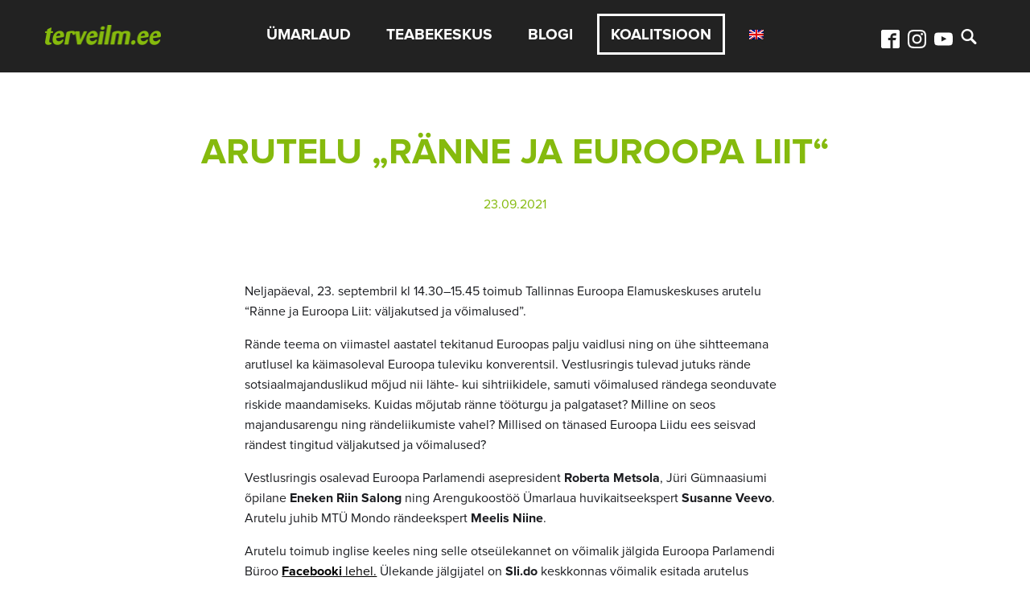

--- FILE ---
content_type: text/html; charset=UTF-8
request_url: https://www.terveilm.ee/leht/blogi/arutelu-ranne-ja-euroopa-liit/
body_size: 10950
content:
<!DOCTYPE html>
<html class="no-js">
<head>
	<meta charset="utf-8">
	<meta http-equiv="X-UA-Compatible" content="IE=edge,chrome=1">
	<meta name="viewport" content="width=device-width, initial-scale=1.0">
    <title>Arutelu „Ränne ja Euroopa Liit“ &laquo; Terveilm</title>
	<meta name="google-site-verification" content="NtWDtT573dgHXDl83x3YcvkF9ql_JgpVGaRvNtqQH0E" />
	<meta name="google-site-verification" content="hgwIpa0R7Y6mX1v-4OrmZJhh6xV5IuIgjnCzJSJiR9g" />

    <meta name="viewport" content="width=device-width,initial-scale=1">
    <link rel="shortcut icon" href="https://www.terveilm.ee/leht/wp-content/themes/terveilm2018/favicon.ico" />
    <link rel="alternate" type="application/rss+xml" title="Terveilm RSS Feed" href="https://www.terveilm.ee/leht/feed/" />
	<meta name='robots' content='max-image-preview:large' />
<link rel="alternate" hreflang="et" href="https://www.terveilm.ee/leht/blogi/arutelu-ranne-ja-euroopa-liit/" />
<link rel="alternate" hreflang="x-default" href="https://www.terveilm.ee/leht/blogi/arutelu-ranne-ja-euroopa-liit/" />
<link rel='dns-prefetch' href='//maps.googleapis.com' />
<link rel='dns-prefetch' href='//platform-api.sharethis.com' />
<script type="text/javascript" id="wpp-js" src="https://www.terveilm.ee/leht/wp-content/plugins/wordpress-popular-posts/assets/js/wpp.min.js?ver=7.3.6" data-sampling="0" data-sampling-rate="100" data-api-url="https://www.terveilm.ee/leht/wp-json/wordpress-popular-posts" data-post-id="13557" data-token="10c3421fa4" data-lang="0" data-debug="0"></script>
<link rel="alternate" type="application/rss+xml" title="Terveilm &raquo; Arutelu „Ränne ja Euroopa Liit“ Kommentaaride RSS" href="https://www.terveilm.ee/leht/blogi/arutelu-ranne-ja-euroopa-liit/feed/" />
<link rel="alternate" title="oEmbed (JSON)" type="application/json+oembed" href="https://www.terveilm.ee/leht/wp-json/oembed/1.0/embed?url=https%3A%2F%2Fwww.terveilm.ee%2Fleht%2Fblogi%2Farutelu-ranne-ja-euroopa-liit%2F" />
<link rel="alternate" title="oEmbed (XML)" type="text/xml+oembed" href="https://www.terveilm.ee/leht/wp-json/oembed/1.0/embed?url=https%3A%2F%2Fwww.terveilm.ee%2Fleht%2Fblogi%2Farutelu-ranne-ja-euroopa-liit%2F&#038;format=xml" />
<style id='wp-img-auto-sizes-contain-inline-css' type='text/css'>
img:is([sizes=auto i],[sizes^="auto," i]){contain-intrinsic-size:3000px 1500px}
/*# sourceURL=wp-img-auto-sizes-contain-inline-css */
</style>
<style id='wp-emoji-styles-inline-css' type='text/css'>

	img.wp-smiley, img.emoji {
		display: inline !important;
		border: none !important;
		box-shadow: none !important;
		height: 1em !important;
		width: 1em !important;
		margin: 0 0.07em !important;
		vertical-align: -0.1em !important;
		background: none !important;
		padding: 0 !important;
	}
/*# sourceURL=wp-emoji-styles-inline-css */
</style>
<link rel='stylesheet' id='wp-block-library-css' href='https://www.terveilm.ee/leht/wp-includes/css/dist/block-library/style.min.css?ver=6.9' type='text/css' media='all' />
<style id='wp-block-heading-inline-css' type='text/css'>
h1:where(.wp-block-heading).has-background,h2:where(.wp-block-heading).has-background,h3:where(.wp-block-heading).has-background,h4:where(.wp-block-heading).has-background,h5:where(.wp-block-heading).has-background,h6:where(.wp-block-heading).has-background{padding:1.25em 2.375em}h1.has-text-align-left[style*=writing-mode]:where([style*=vertical-lr]),h1.has-text-align-right[style*=writing-mode]:where([style*=vertical-rl]),h2.has-text-align-left[style*=writing-mode]:where([style*=vertical-lr]),h2.has-text-align-right[style*=writing-mode]:where([style*=vertical-rl]),h3.has-text-align-left[style*=writing-mode]:where([style*=vertical-lr]),h3.has-text-align-right[style*=writing-mode]:where([style*=vertical-rl]),h4.has-text-align-left[style*=writing-mode]:where([style*=vertical-lr]),h4.has-text-align-right[style*=writing-mode]:where([style*=vertical-rl]),h5.has-text-align-left[style*=writing-mode]:where([style*=vertical-lr]),h5.has-text-align-right[style*=writing-mode]:where([style*=vertical-rl]),h6.has-text-align-left[style*=writing-mode]:where([style*=vertical-lr]),h6.has-text-align-right[style*=writing-mode]:where([style*=vertical-rl]){rotate:180deg}
/*# sourceURL=https://www.terveilm.ee/leht/wp-includes/blocks/heading/style.min.css */
</style>
<style id='wp-block-paragraph-inline-css' type='text/css'>
.is-small-text{font-size:.875em}.is-regular-text{font-size:1em}.is-large-text{font-size:2.25em}.is-larger-text{font-size:3em}.has-drop-cap:not(:focus):first-letter{float:left;font-size:8.4em;font-style:normal;font-weight:100;line-height:.68;margin:.05em .1em 0 0;text-transform:uppercase}body.rtl .has-drop-cap:not(:focus):first-letter{float:none;margin-left:.1em}p.has-drop-cap.has-background{overflow:hidden}:root :where(p.has-background){padding:1.25em 2.375em}:where(p.has-text-color:not(.has-link-color)) a{color:inherit}p.has-text-align-left[style*="writing-mode:vertical-lr"],p.has-text-align-right[style*="writing-mode:vertical-rl"]{rotate:180deg}
/*# sourceURL=https://www.terveilm.ee/leht/wp-includes/blocks/paragraph/style.min.css */
</style>
<style id='global-styles-inline-css' type='text/css'>
:root{--wp--preset--aspect-ratio--square: 1;--wp--preset--aspect-ratio--4-3: 4/3;--wp--preset--aspect-ratio--3-4: 3/4;--wp--preset--aspect-ratio--3-2: 3/2;--wp--preset--aspect-ratio--2-3: 2/3;--wp--preset--aspect-ratio--16-9: 16/9;--wp--preset--aspect-ratio--9-16: 9/16;--wp--preset--color--black: #000000;--wp--preset--color--cyan-bluish-gray: #abb8c3;--wp--preset--color--white: #ffffff;--wp--preset--color--pale-pink: #f78da7;--wp--preset--color--vivid-red: #cf2e2e;--wp--preset--color--luminous-vivid-orange: #ff6900;--wp--preset--color--luminous-vivid-amber: #fcb900;--wp--preset--color--light-green-cyan: #7bdcb5;--wp--preset--color--vivid-green-cyan: #00d084;--wp--preset--color--pale-cyan-blue: #8ed1fc;--wp--preset--color--vivid-cyan-blue: #0693e3;--wp--preset--color--vivid-purple: #9b51e0;--wp--preset--gradient--vivid-cyan-blue-to-vivid-purple: linear-gradient(135deg,rgb(6,147,227) 0%,rgb(155,81,224) 100%);--wp--preset--gradient--light-green-cyan-to-vivid-green-cyan: linear-gradient(135deg,rgb(122,220,180) 0%,rgb(0,208,130) 100%);--wp--preset--gradient--luminous-vivid-amber-to-luminous-vivid-orange: linear-gradient(135deg,rgb(252,185,0) 0%,rgb(255,105,0) 100%);--wp--preset--gradient--luminous-vivid-orange-to-vivid-red: linear-gradient(135deg,rgb(255,105,0) 0%,rgb(207,46,46) 100%);--wp--preset--gradient--very-light-gray-to-cyan-bluish-gray: linear-gradient(135deg,rgb(238,238,238) 0%,rgb(169,184,195) 100%);--wp--preset--gradient--cool-to-warm-spectrum: linear-gradient(135deg,rgb(74,234,220) 0%,rgb(151,120,209) 20%,rgb(207,42,186) 40%,rgb(238,44,130) 60%,rgb(251,105,98) 80%,rgb(254,248,76) 100%);--wp--preset--gradient--blush-light-purple: linear-gradient(135deg,rgb(255,206,236) 0%,rgb(152,150,240) 100%);--wp--preset--gradient--blush-bordeaux: linear-gradient(135deg,rgb(254,205,165) 0%,rgb(254,45,45) 50%,rgb(107,0,62) 100%);--wp--preset--gradient--luminous-dusk: linear-gradient(135deg,rgb(255,203,112) 0%,rgb(199,81,192) 50%,rgb(65,88,208) 100%);--wp--preset--gradient--pale-ocean: linear-gradient(135deg,rgb(255,245,203) 0%,rgb(182,227,212) 50%,rgb(51,167,181) 100%);--wp--preset--gradient--electric-grass: linear-gradient(135deg,rgb(202,248,128) 0%,rgb(113,206,126) 100%);--wp--preset--gradient--midnight: linear-gradient(135deg,rgb(2,3,129) 0%,rgb(40,116,252) 100%);--wp--preset--font-size--small: 13px;--wp--preset--font-size--medium: 20px;--wp--preset--font-size--large: 36px;--wp--preset--font-size--x-large: 42px;--wp--preset--spacing--20: 0.44rem;--wp--preset--spacing--30: 0.67rem;--wp--preset--spacing--40: 1rem;--wp--preset--spacing--50: 1.5rem;--wp--preset--spacing--60: 2.25rem;--wp--preset--spacing--70: 3.38rem;--wp--preset--spacing--80: 5.06rem;--wp--preset--shadow--natural: 6px 6px 9px rgba(0, 0, 0, 0.2);--wp--preset--shadow--deep: 12px 12px 50px rgba(0, 0, 0, 0.4);--wp--preset--shadow--sharp: 6px 6px 0px rgba(0, 0, 0, 0.2);--wp--preset--shadow--outlined: 6px 6px 0px -3px rgb(255, 255, 255), 6px 6px rgb(0, 0, 0);--wp--preset--shadow--crisp: 6px 6px 0px rgb(0, 0, 0);}:where(.is-layout-flex){gap: 0.5em;}:where(.is-layout-grid){gap: 0.5em;}body .is-layout-flex{display: flex;}.is-layout-flex{flex-wrap: wrap;align-items: center;}.is-layout-flex > :is(*, div){margin: 0;}body .is-layout-grid{display: grid;}.is-layout-grid > :is(*, div){margin: 0;}:where(.wp-block-columns.is-layout-flex){gap: 2em;}:where(.wp-block-columns.is-layout-grid){gap: 2em;}:where(.wp-block-post-template.is-layout-flex){gap: 1.25em;}:where(.wp-block-post-template.is-layout-grid){gap: 1.25em;}.has-black-color{color: var(--wp--preset--color--black) !important;}.has-cyan-bluish-gray-color{color: var(--wp--preset--color--cyan-bluish-gray) !important;}.has-white-color{color: var(--wp--preset--color--white) !important;}.has-pale-pink-color{color: var(--wp--preset--color--pale-pink) !important;}.has-vivid-red-color{color: var(--wp--preset--color--vivid-red) !important;}.has-luminous-vivid-orange-color{color: var(--wp--preset--color--luminous-vivid-orange) !important;}.has-luminous-vivid-amber-color{color: var(--wp--preset--color--luminous-vivid-amber) !important;}.has-light-green-cyan-color{color: var(--wp--preset--color--light-green-cyan) !important;}.has-vivid-green-cyan-color{color: var(--wp--preset--color--vivid-green-cyan) !important;}.has-pale-cyan-blue-color{color: var(--wp--preset--color--pale-cyan-blue) !important;}.has-vivid-cyan-blue-color{color: var(--wp--preset--color--vivid-cyan-blue) !important;}.has-vivid-purple-color{color: var(--wp--preset--color--vivid-purple) !important;}.has-black-background-color{background-color: var(--wp--preset--color--black) !important;}.has-cyan-bluish-gray-background-color{background-color: var(--wp--preset--color--cyan-bluish-gray) !important;}.has-white-background-color{background-color: var(--wp--preset--color--white) !important;}.has-pale-pink-background-color{background-color: var(--wp--preset--color--pale-pink) !important;}.has-vivid-red-background-color{background-color: var(--wp--preset--color--vivid-red) !important;}.has-luminous-vivid-orange-background-color{background-color: var(--wp--preset--color--luminous-vivid-orange) !important;}.has-luminous-vivid-amber-background-color{background-color: var(--wp--preset--color--luminous-vivid-amber) !important;}.has-light-green-cyan-background-color{background-color: var(--wp--preset--color--light-green-cyan) !important;}.has-vivid-green-cyan-background-color{background-color: var(--wp--preset--color--vivid-green-cyan) !important;}.has-pale-cyan-blue-background-color{background-color: var(--wp--preset--color--pale-cyan-blue) !important;}.has-vivid-cyan-blue-background-color{background-color: var(--wp--preset--color--vivid-cyan-blue) !important;}.has-vivid-purple-background-color{background-color: var(--wp--preset--color--vivid-purple) !important;}.has-black-border-color{border-color: var(--wp--preset--color--black) !important;}.has-cyan-bluish-gray-border-color{border-color: var(--wp--preset--color--cyan-bluish-gray) !important;}.has-white-border-color{border-color: var(--wp--preset--color--white) !important;}.has-pale-pink-border-color{border-color: var(--wp--preset--color--pale-pink) !important;}.has-vivid-red-border-color{border-color: var(--wp--preset--color--vivid-red) !important;}.has-luminous-vivid-orange-border-color{border-color: var(--wp--preset--color--luminous-vivid-orange) !important;}.has-luminous-vivid-amber-border-color{border-color: var(--wp--preset--color--luminous-vivid-amber) !important;}.has-light-green-cyan-border-color{border-color: var(--wp--preset--color--light-green-cyan) !important;}.has-vivid-green-cyan-border-color{border-color: var(--wp--preset--color--vivid-green-cyan) !important;}.has-pale-cyan-blue-border-color{border-color: var(--wp--preset--color--pale-cyan-blue) !important;}.has-vivid-cyan-blue-border-color{border-color: var(--wp--preset--color--vivid-cyan-blue) !important;}.has-vivid-purple-border-color{border-color: var(--wp--preset--color--vivid-purple) !important;}.has-vivid-cyan-blue-to-vivid-purple-gradient-background{background: var(--wp--preset--gradient--vivid-cyan-blue-to-vivid-purple) !important;}.has-light-green-cyan-to-vivid-green-cyan-gradient-background{background: var(--wp--preset--gradient--light-green-cyan-to-vivid-green-cyan) !important;}.has-luminous-vivid-amber-to-luminous-vivid-orange-gradient-background{background: var(--wp--preset--gradient--luminous-vivid-amber-to-luminous-vivid-orange) !important;}.has-luminous-vivid-orange-to-vivid-red-gradient-background{background: var(--wp--preset--gradient--luminous-vivid-orange-to-vivid-red) !important;}.has-very-light-gray-to-cyan-bluish-gray-gradient-background{background: var(--wp--preset--gradient--very-light-gray-to-cyan-bluish-gray) !important;}.has-cool-to-warm-spectrum-gradient-background{background: var(--wp--preset--gradient--cool-to-warm-spectrum) !important;}.has-blush-light-purple-gradient-background{background: var(--wp--preset--gradient--blush-light-purple) !important;}.has-blush-bordeaux-gradient-background{background: var(--wp--preset--gradient--blush-bordeaux) !important;}.has-luminous-dusk-gradient-background{background: var(--wp--preset--gradient--luminous-dusk) !important;}.has-pale-ocean-gradient-background{background: var(--wp--preset--gradient--pale-ocean) !important;}.has-electric-grass-gradient-background{background: var(--wp--preset--gradient--electric-grass) !important;}.has-midnight-gradient-background{background: var(--wp--preset--gradient--midnight) !important;}.has-small-font-size{font-size: var(--wp--preset--font-size--small) !important;}.has-medium-font-size{font-size: var(--wp--preset--font-size--medium) !important;}.has-large-font-size{font-size: var(--wp--preset--font-size--large) !important;}.has-x-large-font-size{font-size: var(--wp--preset--font-size--x-large) !important;}
/*# sourceURL=global-styles-inline-css */
</style>

<style id='classic-theme-styles-inline-css' type='text/css'>
/*! This file is auto-generated */
.wp-block-button__link{color:#fff;background-color:#32373c;border-radius:9999px;box-shadow:none;text-decoration:none;padding:calc(.667em + 2px) calc(1.333em + 2px);font-size:1.125em}.wp-block-file__button{background:#32373c;color:#fff;text-decoration:none}
/*# sourceURL=/wp-includes/css/classic-themes.min.css */
</style>
<link rel='stylesheet' id='wpml-menu-item-0-css' href='https://www.terveilm.ee/leht/wp-content/plugins/sitepress-multilingual-cms/templates/language-switchers/menu-item/style.min.css?ver=1' type='text/css' media='all' />
<link rel='stylesheet' id='wordpress-popular-posts-css-css' href='https://www.terveilm.ee/leht/wp-content/plugins/wordpress-popular-posts/assets/css/wpp.css?ver=7.3.6' type='text/css' media='all' />
<link rel='stylesheet' id='style-css' href='https://www.terveilm.ee/leht/wp-content/themes/terveilm2018/style.css?ver=6.9' type='text/css' media='all' />
<link rel='stylesheet' id='normalize-css' href='https://www.terveilm.ee/leht/wp-content/themes/terveilm2018/css/normalize.min.css?ver=6.9' type='text/css' media='all' />
<link rel='stylesheet' id='owl-css' href='https://www.terveilm.ee/leht/wp-content/themes/terveilm2018/css/owl.carousel.min.css?ver=6.9' type='text/css' media='all' />
<link rel='stylesheet' id='main-css' href='https://www.terveilm.ee/leht/wp-content/themes/terveilm2018/css/main.css?ver=1.7' type='text/css' media='all' />
<link rel='stylesheet' id='taxopress-frontend-css-css' href='https://www.terveilm.ee/leht/wp-content/plugins/simple-tags/assets/frontend/css/frontend.css?ver=3.43.0' type='text/css' media='all' />
<script type="text/javascript" src="https://www.terveilm.ee/leht/wp-includes/js/jquery/jquery.min.js?ver=3.7.1" id="jquery-core-js"></script>
<script type="text/javascript" src="https://www.terveilm.ee/leht/wp-includes/js/jquery/jquery-migrate.min.js?ver=3.4.1" id="jquery-migrate-js"></script>
<script type="text/javascript" src="https://www.terveilm.ee/leht/wp-content/themes/terveilm2018/js/modernizr-2.6.2-respond-1.1.0.min.js?ver=6.9" id="modernizr-js"></script>
<script type="text/javascript" src="https://www.terveilm.ee/leht/wp-content/themes/terveilm2018/js/jquery.sticky.js?ver=6.9" id="sticky-js"></script>
<script type="text/javascript" src="https://maps.googleapis.com/maps/api/js?key=AIzaSyDIK2yv36_VD9Zmg7AtTtk1JwGgVZjam6c&amp;sensor=false&amp;ver=6.9" id="google-maps-js"></script>
<script type="text/javascript" src="https://www.terveilm.ee/leht/wp-content/themes/terveilm2018/js/owl.carousel.min.js?ver=6.9" id="owl-js"></script>
<script type="text/javascript" id="main-js-extra">
/* <![CDATA[ */
var akuAjax = {"ajaxurl":"https://www.terveilm.ee/leht/wp-admin/admin-ajax.php"};
//# sourceURL=main-js-extra
/* ]]> */
</script>
<script type="text/javascript" src="https://www.terveilm.ee/leht/wp-content/themes/terveilm2018/js/main.js?ver=1.6" id="main-js"></script>
<script type="text/javascript" src="https://www.terveilm.ee/leht/wp-content/plugins/simple-tags/assets/frontend/js/frontend.js?ver=3.43.0" id="taxopress-frontend-js-js"></script>
<script type="text/javascript" src="//platform-api.sharethis.com/js/sharethis.js#source=googleanalytics-wordpress#product=ga" id="googleanalytics-platform-sharethis-js"></script>
<link rel="https://api.w.org/" href="https://www.terveilm.ee/leht/wp-json/" /><link rel="alternate" title="JSON" type="application/json" href="https://www.terveilm.ee/leht/wp-json/wp/v2/posts/13557" /><link rel="EditURI" type="application/rsd+xml" title="RSD" href="https://www.terveilm.ee/leht/xmlrpc.php?rsd" />
<meta name="generator" content="WordPress 6.9" />
<link rel="canonical" href="https://www.terveilm.ee/leht/blogi/arutelu-ranne-ja-euroopa-liit/" />
<link rel='shortlink' href='https://www.terveilm.ee/leht/?p=13557' />
<meta name="generator" content="WPML ver:4.8.6 stt:1,15;" />
            <style id="wpp-loading-animation-styles">@-webkit-keyframes bgslide{from{background-position-x:0}to{background-position-x:-200%}}@keyframes bgslide{from{background-position-x:0}to{background-position-x:-200%}}.wpp-widget-block-placeholder,.wpp-shortcode-placeholder{margin:0 auto;width:60px;height:3px;background:#dd3737;background:linear-gradient(90deg,#dd3737 0%,#571313 10%,#dd3737 100%);background-size:200% auto;border-radius:3px;-webkit-animation:bgslide 1s infinite linear;animation:bgslide 1s infinite linear}</style>
            		<style type="text/css" id="wp-custom-css">
			.wp-block-post-template {
	margin: 0 !important;
}
.wp-block-post-template li {
	list-style: none !important;
}		</style>
		
<!-- START - Heateor Open Graph Meta Tags 1.1.12 -->
<link rel="canonical" href="https://www.terveilm.ee/leht/blogi/arutelu-ranne-ja-euroopa-liit/"/>
<meta name="description" content="Neljapäeval, 23. septembril kl 14.30–15.45 toimub Tallinnas Euroopa Elamuskeskuses arutelu “Ränne ja Euroopa Liit: väljakutsed ja võimalused”. Rände teema on viimastel aastatel tekitanud Euroopas palju vaidlusi ning on ühe sihtteemana arutlusel ka käimasoleval Euroopa tuleviku konverentsil. Vestlusr"/>
<meta property="og:locale" content="et"/>
<meta property="og:site_name" content="Terveilm"/>
<meta property="og:title" content="Arutelu „Ränne ja Euroopa Liit“"/>
<meta property="og:url" content="https://www.terveilm.ee/leht/blogi/arutelu-ranne-ja-euroopa-liit/"/>
<meta property="og:type" content="article"/>
<meta property="og:description" content="Neljapäeval, 23. septembril kl 14.30–15.45 toimub Tallinnas Euroopa Elamuskeskuses arutelu “Ränne ja Euroopa Liit: väljakutsed ja võimalused”. Rände teema on viimastel aastatel tekitanud Euroopas palju vaidlusi ning on ühe sihtteemana arutlusel ka käimasoleval Euroopa tuleviku konverentsil. Vestlusr"/>
<meta name="twitter:title" content="Arutelu „Ränne ja Euroopa Liit“"/>
<meta name="twitter:url" content="https://www.terveilm.ee/leht/blogi/arutelu-ranne-ja-euroopa-liit/"/>
<meta name="twitter:description" content="Neljapäeval, 23. septembril kl 14.30–15.45 toimub Tallinnas Euroopa Elamuskeskuses arutelu “Ränne ja Euroopa Liit: väljakutsed ja võimalused”. Rände teema on viimastel aastatel tekitanud Euroopas palju vaidlusi ning on ühe sihtteemana arutlusel ka käimasoleval Euroopa tuleviku konverentsil. Vestlusr"/>
<meta name="twitter:card" content="summary_large_image"/>
<meta itemprop="name" content="Arutelu „Ränne ja Euroopa Liit“"/>
<meta itemprop="description" content="Neljapäeval, 23. septembril kl 14.30–15.45 toimub Tallinnas Euroopa Elamuskeskuses arutelu “Ränne ja Euroopa Liit: väljakutsed ja võimalused”. Rände teema on viimastel aastatel tekitanud Euroopas palju vaidlusi ning on ühe sihtteemana arutlusel ka käimasoleval Euroopa tuleviku konverentsil. Vestlusr"/>
<!-- END - Heateor Open Graph Meta Tags -->

</head>
<body class="wp-singular post-template-default single single-post postid-13557 single-format-standard wp-theme-terveilm2018"> 

<header class="black_header clearfix" id="sticker">
	<h1 class="logo">
		<a href="https://www.terveilm.ee/leht/" title="Terveilm">
							<img src="https://www.terveilm.ee/leht/wp-content/themes/terveilm2018//img/logo_small@2x.png" alt="Terveilm">
					</a>
	</h1>
	<div class="menu-hidden">
		<a class="close-menu" href="#" title="Sulge menüü">Sulge menüü</a>
		<nav class="topmenu">
			<ul id="menu-main-menu" class="main-menu"><li id="menu-item-9034" class="menu-item menu-item-type-post_type menu-item-object-page menu-item-has-children menu-item-9034"><a href="https://www.terveilm.ee/leht/umarlaud/">Ümarlaud</a>
<ul class="sub-menu">
	<li id="menu-item-9039" class="menu-item menu-item-type-post_type menu-item-object-page menu-item-9039"><a href="https://www.terveilm.ee/leht/umarlaud/kes-me-oleme/">Kes me oleme</a></li>
	<li id="menu-item-9038" class="menu-item menu-item-type-post_type menu-item-object-page menu-item-9038"><a href="https://www.terveilm.ee/leht/umarlaud/mida-me-teeme/">Mida me teeme</a></li>
	<li id="menu-item-9037" class="menu-item menu-item-type-post_type menu-item-object-page menu-item-9037"><a href="https://www.terveilm.ee/leht/umarlaud/uudised-ja-kalender/">Uudised</a></li>
	<li id="menu-item-9036" class="menu-item menu-item-type-post_type menu-item-object-page menu-item-9036"><a href="https://www.terveilm.ee/leht/umarlaud/liikmed/">Liikmed</a></li>
	<li id="menu-item-9035" class="menu-item menu-item-type-post_type menu-item-object-page menu-item-9035"><a href="https://www.terveilm.ee/leht/umarlaud/kontakt/">Kontakt</a></li>
</ul>
</li>
<li id="menu-item-9041" class="menu-item menu-item-type-post_type menu-item-object-page menu-item-9041"><a href="https://www.terveilm.ee/leht/teabekeskuse-teemad/">Teabekeskus</a></li>
<li id="menu-item-9042" class="menu-item menu-item-type-post_type menu-item-object-page menu-item-9042"><a href="https://www.terveilm.ee/leht/blogi/">Blogi</a></li>
<li id="menu-item-9040" class="kampaania menu-item menu-item-type-post_type menu-item-object-page menu-item-9040"><a href="https://www.terveilm.ee/leht/kestliku-arengu-koalitsioon/">Koalitsioon</a></li>
<li id="menu-item-wpml-ls-2-en" class="menu-item wpml-ls-slot-2 wpml-ls-item wpml-ls-item-en wpml-ls-menu-item wpml-ls-first-item wpml-ls-last-item menu-item-type-wpml_ls_menu_item menu-item-object-wpml_ls_menu_item menu-item-wpml-ls-2-en"><a href="https://www.terveilm.ee/leht/?lang=en" title="Switch to English" aria-label="Switch to English" role="menuitem"><img
            class="wpml-ls-flag"
            src="https://www.terveilm.ee/leht/wp-content/plugins/sitepress-multilingual-cms/res/flags/en.png"
            alt="English"
            
            
    /></a></li>
</ul>		</nav>
	</div>

<!--	<div class="language_wrap" id="trigger-overlay">
		In English
	</div>-->
	<div class="search_wrap">
		<form role="search" method="get" id="searchform" class="searchform" action="https://www.terveilm.ee/leht/">
	<input id="search" value="" name="s" type="text" placeholder="Otsi ja vajuta Enter">
	<input id="search_submit" value="Otsi" type="submit">
<input type='hidden' name='lang' value='et' /></form>
	</div>
	<div class="social_stuff black">
		<div class="fb">
			<a href="https://www.facebook.com/terveilm" target="_blank">
				<svg class="icon icon-facebook2"><use xlink:href="https://www.terveilm.ee/leht/wp-content/themes/terveilm2018/img/symbol-defs.svg#icon-facebook2"></use></svg>
			</a>
		</div>
		<div class="in">
			<a href="https://www.instagram.com/terveilm/" target="_blank">
				<svg class="icon icon-instagram"><use xlink:href="https://www.terveilm.ee/leht/wp-content/themes/terveilm2018/img/symbol-defs.svg#icon-instagram"></use></svg>
			</a>
		</div>
		<!--<div class="tw">
			<a href="https://twitter.com/terveilm" target="_blank">
				<svg class="icon icon-twitter"><use xlink:href="https://www.terveilm.ee/leht/wp-content/themes/terveilm2018/img/symbol-defs.svg#icon-twitter"></use></svg>
			</a>
		</div>-->
		<div class="you">
			<a href="https://www.youtube.com/user/terveilm" target="_blank">
				<svg class="icon icon-youtube"><use xlink:href="https://www.terveilm.ee/leht/wp-content/themes/terveilm2018/img/symbol-defs.svg#icon-youtube"></use></svg>
			</a>
		</div>
	</div>
	<div class="header-menu-button" id="toggleMenu">
		<svg class="icon icon-menu"><use xlink:href="https://www.terveilm.ee/leht/wp-content/themes/terveilm2018/img/symbol-defs.svg#icon-menu"></use></svg>
	</div>
</header> <!--#black_header-->
<h2>Arutelu „Ränne ja Euroopa Liit“</h2>
<p class="date heading center">23.09.2021</p>

<section class="section bg_white">
	<div class="container">
		<div class="row">
			<div class="cols_100">
				<div class="article_photo subpage">
									</div>
			</div>
		</div>
		<div class="row center">
			<div class="cols_60">
				<div class="article_content">
					
<p>Neljapäeval, 23. septembril kl 14.30–15.45 toimub Tallinnas Euroopa Elamuskeskuses arutelu “Ränne ja Euroopa Liit: väljakutsed ja võimalused”.</p>



<p>Rände teema on viimastel aastatel tekitanud Euroopas palju vaidlusi ning on ühe sihtteemana arutlusel ka käimasoleval Euroopa tuleviku konverentsil. Vestlusringis tulevad jutuks rände sotsiaalmajanduslikud mõjud nii lähte- kui sihtriikidele, samuti võimalused rändega seonduvate riskide maandamiseks. Kuidas mõjutab ränne tööturgu ja palgataset? Milline on seos majandusarengu ning rändeliikumiste vahel? Millised on tänased Euroopa Liidu ees seisvad rändest tingitud väljakutsed ja võimalused?</p>



<p>Vestlusringis osalevad Euroopa Parlamendi asepresident&nbsp;<strong>Roberta Metsola</strong>, Jüri Gümnaasiumi õpilane&nbsp;<strong>Eneken Riin Salong</strong>&nbsp;ning Arengukoostöö Ümarlaua huvikaitseekspert&nbsp;<strong>Susanne Veevo</strong>.&nbsp; Arutelu juhib MTÜ Mondo rändeekspert&nbsp;<strong>Meelis Niine</strong>.</p>



<p>Arutelu toimub inglise keeles ning selle otseülekannet on võimalik jälgida Euroopa Parlamendi Büroo&nbsp;<strong><a href="https://www.facebook.com/EPIOEestis">Facebooki</a></strong><a href="https://www.facebook.com/EPIOEestis">&nbsp;lehel.</a>&nbsp;Ülekande jälgijatel on&nbsp;<strong>Sli.do</strong>&nbsp;keskkonnas võimalik esitada arutelus osalejatele ka küsimusi.</p>



<p>Arutelu korraldab Euroopa Parlamendi Büroo Eestis koostöös MTÜga Mondo.</p>



<p><strong>Taust</strong></p>



<p>Ürituse sihtgrupp on gümnaasiumiastme õpilased ja õpetajad ning sellega saab ühtlasi alguse ka Euroopa Parlamendi partnerkoolide programmi EPAS uus õppeaasta Eestis. 2016. aastal alguse saanud EPAS programmi eesmärk on tutvustada Euroopa parlamentaarset demokraatiat, Euroopa Parlamendi tegevust ning Euroopa väärtusi. Programmi tegevustes on oodatud osalema Eesti gümnaasiumite ning kutseõ</p>
				</div>
			</div>
		</div>
	</div>
</section>

<section class="section bg_white">
	<div class="container">
		<div class="row center">
			<div class="cols_60 center">
				<div class="social_share">
					<div class="fb">
						<a href="https://www.facebook.com/sharer.php?u=https://www.terveilm.ee/leht/blogi/arutelu-ranne-ja-euroopa-liit/" target="_blank">
							<svg class="icon icon-facebook2"><use xlink:href="https://www.terveilm.ee/leht/wp-content/themes/terveilm2018/img/symbol-defs.svg#icon-facebook2"></use></svg> Jaga
						</a>
					</div>					
					<div class="tw">
						<a href="https://twitter.com/home?status=Add+this:https://www.terveilm.ee/leht/blogi/arutelu-ranne-ja-euroopa-liit/" target="_blank">
							<svg class="icon icon-twitter"><use xlink:href="https://www.terveilm.ee/leht/wp-content/themes/terveilm2018/img/symbol-defs.svg#icon-twitter"></use></svg> Säutsu
						</a>
					</div>
					<div class="in">
						<a href="https://www.linkedin.com/shareArticle?mini=true&url=https://www.terveilm.ee/leht/blogi/arutelu-ranne-ja-euroopa-liit/" target="_blank">
							<svg class="icon icon-linkedin"><use xlink:href="https://www.terveilm.ee/leht/wp-content/themes/terveilm2018/img/symbol-defs.svg#icon-linkedin"></use></svg> Postita
						</a>
					</div>
					<div class="em">
						<a href="mailto:?&body=https://www.terveilm.ee/leht/blogi/arutelu-ranne-ja-euroopa-liit/" target="_blank">
							<svg class="icon icon-mail3"><use xlink:href="https://www.terveilm.ee/leht/wp-content/themes/terveilm2018/img/symbol-defs.svg#icon-mail3"></use></svg> Saada
						</a>
					</div>
				</div>					
			</div>
		</div>
		<div class="row center">
			<div class="cols_60 standout socials">	
				<p class="cta">Jälgi meid ja avasta teisigi põnevaid artikleid!</p>	
				<div class="fb-page" data-href="https://www.facebook.com/terveilm/" data-small-header="false" data-adapt-container-width="true" data-hide-cover="false" data-show-facepile="false"><blockquote cite="https://www.facebook.com/terveilm/" class="fb-xfbml-parse-ignore"><a href="https://www.facebook.com/terveilm/">Terveilm</a></blockquote></div>
			</div>			
		</div>
	</div>
</section>

<section class="section bg_grey">
	<div class="container">
		<div class="news_block">
			<div class="row">

									<div class="cols_25">
	<a href="https://www.terveilm.ee/leht/blogi/reisikiri-uro-peaassambleelt/">
		<p class="date">07.10.2013</p>
		<img width="148" height="150" src="https://www.terveilm.ee/leht/wp-content/uploads/2013/10/IMG_6961-2-234x237.jpg" class="attachment-thumb size-thumb wp-post-image" alt="" decoding="async" />		<h4>Reisikiri ÜRO peaassambleelt</h4>
		<p><p>Septembri viimasel nädalal New Yorgis toimunud ÜRO peaassambleel oli teiste teemade hulgas erilise tähelepanu all arengumaade tulevik ja globaalne säästev&#8230;</p>
</p>
	</a>
</div><div class="cols_25">
	<a href="https://www.terveilm.ee/leht/blogi/arutelu-euroopa-migratsioonipoliitika-tulevik/">
		<p class="date">15.01.2021</p>
				<h4>Arutelu: Euroopa migratsioonipoliitika tulevik</h4>
		<p><p>Arutelus osalevad Euroopa Parlamendi liikmed Marina Kaljurand ja Urmas Paet, Arengukoostöö Ümarlaua huvikaitsespetsialist Susanna Veevo. Modereerivad MTÜ Mondo rändevaldkonna projektijuht&#8230;</p>
</p>
	</a>
</div><div class="cols_25">
	<a href="https://www.terveilm.ee/leht/blogi/arvamusfestivalist-suvariigist-ja-uuest-liikmest/">
		<p class="date">08.07.2020</p>
		<img width="148" height="150" src="https://www.terveilm.ee/leht/wp-content/uploads/2020/07/28663500120_a2b0553243_o-234x237.jpg" class="attachment-thumb size-thumb wp-post-image" alt="" decoding="async" />		<h4>Arvamusfestivalist, süvariigist ja uuest liikmest</h4>
		<p><p>8.juulil osalesid Susanna ja CONCORDi delegatsioon huvikaitsekohtumisel Euroopa Parlamendi liikme Ms Hildegard Benetelega, kellega arutati poliitikate sidususte üle arengukoostöös. Ms&#8230;</p>
</p>
	</a>
</div><div class="cols_25">
	<a href="https://www.terveilm.ee/leht/blogi/sigrid-solnik-eesti-abi-aafrikas/">
		<p class="date">27.08.2019</p>
		<img width="148" height="150" src="https://www.terveilm.ee/leht/wp-content/uploads/2015/10/Anniken-Haldna-3-234x237.jpg" class="attachment-thumb size-thumb wp-post-image" alt="Kameruni lapsed joonistavad oma elu. Foto: Anniken Haldna." decoding="async" />		<h4>Sigrid Solnik: Eesti abi Aafrikas</h4>
		<p><p>AKÜ endine tegevjuht Sigrid Solnik kirjutab augustikuises Vikerkaares Aafrikast: meiepoolsest arenguabist ja Aafrika riikide ehk arenguabi saajate tõelistest vajadustest ning sellest,&#8230;</p>
</p>
	</a>
</div>								
			</div>
		</div>
		<div class="row">
			<div class="cols_100">
				<h3>Loe lähemalt teabekeskusest</h3>
			</div>
		</div>
		<div class="news_block">
			<div class="row">

								
			</div>
		</div> 
</section> <!--#section bg_grey-->

<section class="section bg_white">
	<div class="container">
		<div class="row center">
			<div class="cols_60 comments-div" id="comments">
				<h3>Kommentaarid</h3>
				<div id="disqus_thread">
					
<div id="disqus_thread"></div>
				</div>
			</div>
		</div>
	</div>
</section>
<footer class="footer_container">
	<div class="container">
		<div class="row">
			<div class="cols_66 standout">
				<div class="cta">
					Ole kursis AKÜ tegemiste ja valdkonna uudistega!
				</div>
				<div class="lang-mc clearfix">
					<div class="lang">
						<script type="text/javascript">
						jQuery(function () {
						    jQuery("#langsel").change(function () {
						        document.location.href = jQuery(this).val();
						    })
						})
						</script>
						<select id="langsel">
							<option value="https://www.terveilm.ee/leht/" selected">Eesti</option>
							<option value="https://www.terveilm.ee/leht/english/"">English</option>
							<option value="https://www.terveilm.ee/leht/russian/"">Русский</option>
						</select>
					</div>
					<div class="mc_footer">
						<div class="textwidget"><!-- Begin MailChimp Signup Form -->
							<link href="https://cdn-images.mailchimp.com/embedcode/slim-081711.css" rel="stylesheet" type="text/css">
							<div id="mc_embed_signup">
								<form class="validate" id="mc-embedded-subscribe-form" action="https://terveilm.us6.list-manage.com/subscribe/post?u=3307f0e0ad8085b1df0d0826f&amp;id=7b55f3a52f" method="post" name="mc-embedded-subscribe-form" novalidate="" target="_blank">
									<label for="mce-EMAIL"></label>
									<input class="email" id="mce-EMAIL" type="email" name="EMAIL" placeholder="Sisesta e-posti aadress" required="" value="" />
									<input class="button" id="mc-embedded-subscribe" type="submit" name="subscribe" value="Liitu uudiskirjaga" />
								</form>
							</div><!--End mc_embed_signup-->
						</div>
					</div>
				</div>
			</div>
		</div>
		<div class="row footer-logos">
			<img src="https://www.terveilm.ee/leht/wp-content/uploads/2023/07/Active-citizens-fund@4x-e1688848856105.png" alt="acf" height="48px" style="height: 48px; width: auto; margin: 0 1rem 1rem;">
			<img src="https://www.terveilm.ee/leht/wp-content/uploads/2023/07/estdevestonia-logo-Blue_RGB-e1688848886893.png" alt="estdev" height="48px" style="height: 48px; width: auto; margin: 0 1rem 1rem;">
		</div>
		<div class="row">
			<div class="cols_100 center">
				<p>
					<strong>MTÜ Arengukoostöö Ümarlaud (AKÜ)</strong>, Telliskivi 60A, Tallinn 10412 · <a href="mailto:info@terveilm.ee">info@terveilm.ee</a> ·
					Lehe valmimist rahastas Euroopa Liit, ülal pidamist ja tegevusi toetab Aktiivsete Kodanike Fond ning Välisministeerium. Sisu eest vastutab Arengukoostöö Ümarlaud.
				</p>
			</div>
		</div>
	</div>
</footer> <!-- #footer_container -->
<div class="overlay overlay-scale" id="overlay">
	<span type="button" class="overlay-close" id="overlay-close">
		<svg class="icon icon-cross"><use xlink:href="https://www.terveilm.ee/leht/wp-content/themes/terveilm2018/img/symbol-defs.svg#icon-cross"></use></svg>
	</span>
	<div id="englishContent" class="english-content">
		<p>Estonian Roundtable for Development Cooperation (AKÜ) is an independent not-for-profit coalition of non-governmental organisations that work in the field of development cooperation, global citizenship education or sustainable development.</p>
<p>AKÜ is a strategic partner for Estonian Ministry of Foreign Affairs as a consultant the state in field of development cooperation, global citizenship education or sustainable development.</p>
<p>AKÜ also provides workshops and consultancy for private sector companies as well as for wider public on sustainable development goals and global issues. </p>
<p>The highest decision-making body is the General Assmebly.  AKÜ’s legal representative is the Board, which is also responsible for managing the organisation’s staff. </p>
<h3>MTÜ Arengukoostöö Ümarlaud (AKÜ)</h3>
<p><strong>Estonian Roundtable for Development Cooperation</strong></p>
<p>Telliskivi 60a/3, 10412, Tallinn<br /><a href="mailto:info@terveilm.ee">info@terveilm.ee</a><br /><a href="http://www.terveilm.ee">www.terveilm.ee</a><br /><a href="http://www.facebook.com/terveilm">www.facebook.com/terveilm</a></p>
<h3>Contact:</h3>
<p><strong>Agne Kuimet</strong> &#8211; member of management board, agne@terveilm.ee</p>


<p></p>
	</div>
</div>
<script type="speculationrules">
{"prefetch":[{"source":"document","where":{"and":[{"href_matches":"/leht/*"},{"not":{"href_matches":["/leht/wp-*.php","/leht/wp-admin/*","/leht/wp-content/uploads/*","/leht/wp-content/*","/leht/wp-content/plugins/*","/leht/wp-content/themes/terveilm2018/*","/leht/*\\?(.+)"]}},{"not":{"selector_matches":"a[rel~=\"nofollow\"]"}},{"not":{"selector_matches":".no-prefetch, .no-prefetch a"}}]},"eagerness":"conservative"}]}
</script>
<script type="text/javascript" id="disqus_count-js-extra">
/* <![CDATA[ */
var countVars = {"disqusShortname":"terveilm"};
//# sourceURL=disqus_count-js-extra
/* ]]> */
</script>
<script type="text/javascript" src="https://www.terveilm.ee/leht/wp-content/plugins/disqus-comment-system/public/js/comment_count.js?ver=3.1.4" id="disqus_count-js"></script>
<script type="text/javascript" id="disqus_embed-js-extra">
/* <![CDATA[ */
var embedVars = {"disqusConfig":{"integration":"wordpress 3.1.4 6.9"},"disqusIdentifier":"13557 https://www.terveilm.ee/leht/?p=13557","disqusShortname":"terveilm","disqusTitle":"Arutelu \u201eR\u00e4nne ja Euroopa Liit\u201c","disqusUrl":"https://www.terveilm.ee/leht/blogi/arutelu-ranne-ja-euroopa-liit/","postId":"13557"};
//# sourceURL=disqus_embed-js-extra
/* ]]> */
</script>
<script type="text/javascript" src="https://www.terveilm.ee/leht/wp-content/plugins/disqus-comment-system/public/js/comment_embed.js?ver=3.1.4" id="disqus_embed-js"></script>
<script id="wp-emoji-settings" type="application/json">
{"baseUrl":"https://s.w.org/images/core/emoji/17.0.2/72x72/","ext":".png","svgUrl":"https://s.w.org/images/core/emoji/17.0.2/svg/","svgExt":".svg","source":{"concatemoji":"https://www.terveilm.ee/leht/wp-includes/js/wp-emoji-release.min.js?ver=6.9"}}
</script>
<script type="module">
/* <![CDATA[ */
/*! This file is auto-generated */
const a=JSON.parse(document.getElementById("wp-emoji-settings").textContent),o=(window._wpemojiSettings=a,"wpEmojiSettingsSupports"),s=["flag","emoji"];function i(e){try{var t={supportTests:e,timestamp:(new Date).valueOf()};sessionStorage.setItem(o,JSON.stringify(t))}catch(e){}}function c(e,t,n){e.clearRect(0,0,e.canvas.width,e.canvas.height),e.fillText(t,0,0);t=new Uint32Array(e.getImageData(0,0,e.canvas.width,e.canvas.height).data);e.clearRect(0,0,e.canvas.width,e.canvas.height),e.fillText(n,0,0);const a=new Uint32Array(e.getImageData(0,0,e.canvas.width,e.canvas.height).data);return t.every((e,t)=>e===a[t])}function p(e,t){e.clearRect(0,0,e.canvas.width,e.canvas.height),e.fillText(t,0,0);var n=e.getImageData(16,16,1,1);for(let e=0;e<n.data.length;e++)if(0!==n.data[e])return!1;return!0}function u(e,t,n,a){switch(t){case"flag":return n(e,"\ud83c\udff3\ufe0f\u200d\u26a7\ufe0f","\ud83c\udff3\ufe0f\u200b\u26a7\ufe0f")?!1:!n(e,"\ud83c\udde8\ud83c\uddf6","\ud83c\udde8\u200b\ud83c\uddf6")&&!n(e,"\ud83c\udff4\udb40\udc67\udb40\udc62\udb40\udc65\udb40\udc6e\udb40\udc67\udb40\udc7f","\ud83c\udff4\u200b\udb40\udc67\u200b\udb40\udc62\u200b\udb40\udc65\u200b\udb40\udc6e\u200b\udb40\udc67\u200b\udb40\udc7f");case"emoji":return!a(e,"\ud83e\u1fac8")}return!1}function f(e,t,n,a){let r;const o=(r="undefined"!=typeof WorkerGlobalScope&&self instanceof WorkerGlobalScope?new OffscreenCanvas(300,150):document.createElement("canvas")).getContext("2d",{willReadFrequently:!0}),s=(o.textBaseline="top",o.font="600 32px Arial",{});return e.forEach(e=>{s[e]=t(o,e,n,a)}),s}function r(e){var t=document.createElement("script");t.src=e,t.defer=!0,document.head.appendChild(t)}a.supports={everything:!0,everythingExceptFlag:!0},new Promise(t=>{let n=function(){try{var e=JSON.parse(sessionStorage.getItem(o));if("object"==typeof e&&"number"==typeof e.timestamp&&(new Date).valueOf()<e.timestamp+604800&&"object"==typeof e.supportTests)return e.supportTests}catch(e){}return null}();if(!n){if("undefined"!=typeof Worker&&"undefined"!=typeof OffscreenCanvas&&"undefined"!=typeof URL&&URL.createObjectURL&&"undefined"!=typeof Blob)try{var e="postMessage("+f.toString()+"("+[JSON.stringify(s),u.toString(),c.toString(),p.toString()].join(",")+"));",a=new Blob([e],{type:"text/javascript"});const r=new Worker(URL.createObjectURL(a),{name:"wpTestEmojiSupports"});return void(r.onmessage=e=>{i(n=e.data),r.terminate(),t(n)})}catch(e){}i(n=f(s,u,c,p))}t(n)}).then(e=>{for(const n in e)a.supports[n]=e[n],a.supports.everything=a.supports.everything&&a.supports[n],"flag"!==n&&(a.supports.everythingExceptFlag=a.supports.everythingExceptFlag&&a.supports[n]);var t;a.supports.everythingExceptFlag=a.supports.everythingExceptFlag&&!a.supports.flag,a.supports.everything||((t=a.source||{}).concatemoji?r(t.concatemoji):t.wpemoji&&t.twemoji&&(r(t.twemoji),r(t.wpemoji)))});
//# sourceURL=https://www.terveilm.ee/leht/wp-includes/js/wp-emoji-loader.min.js
/* ]]> */
</script>
<script>
	/*window.viewportUnitsBuggyfill.init({
		refreshDebounceWait: 50,
		hacks: window.viewportUnitsBuggyfillHacks
	});*/
</script>
<!-- Load Facebook SDK for JavaScript -->
<div id="fb-root"></div>
<script>(function(d, s, id) {
  var js, fjs = d.getElementsByTagName(s)[0];
  if (d.getElementById(id)) return;
  js = d.createElement(s); js.id = id;
  js.src = "//connect.facebook.net/en_US/sdk.js#xfbml=1&version=v2.4";
  fjs.parentNode.insertBefore(js, fjs);
}(document, 'script', 'facebook-jssdk'));</script>

<script type="text/javascript" src="//s7.addthis.com/js/300/addthis_widget.js#pubid=ra-5a0df5ff3aee8868"></script>
<script type="text/javascript">
	var addthis_config = addthis_config||{};
	addthis_config.lang = 'et' //show in Spanish regardless of browser settings;

	var addthis_localize = addthis_localize||{};
	addthis_localize.email_caption = 'Saada kiri';
</script>
</body>
</html>

--- FILE ---
content_type: text/css
request_url: https://www.terveilm.ee/leht/wp-content/themes/terveilm2018/style.css?ver=6.9
body_size: 564
content:
/*
Theme Name: Terveilm 2018
Description: Terveilm theme
Version: 2.0.0
Author: Tanel Kärp. Based on Terveilm 1.0.0 by Marek Rattiste
Author URI: http://www.tanelkarp.ee
*/

.page-id-13094 h2 { font-size: 1.827em; margin: 1em 0; }
.page-id-13094 h3 { font-size: 1.5em; margin: 1em 0; color: #85ba0d; }
.page-id-13094 .accordion h3 { color: #85ba0d; text-transform: none; color: #000; }
.page-id-13094 h4 { color: #000; font-family: 'ProximaNova-Bold', arial, sans-serif; text-transform: uppercase; text-align: center !important; padding-top: 20px; }
.page-id-13094 #categories { text-align: center; }
.page-id-13094 #categories h5 { text-align: center; color: #000; font-size: 1.5em; text-transform: none;  }
.page-id-13094 #categories h5:hover { text-align: center; color: #85ba0d; font-size: 1.5em; }
.page-id-13094 #categories a { text-decoration: none; }
.page-id-13094 #categories a:hover { text-decoration: underline; color: #85ba0d; }
.page-id-13094 #categories h2 { text-decoration: none; color: #eb8c27; margin: .5em 0; }

.page-id-13094 .back-to { text-align: center; font-size: 1.2em; }

.page-id-13094 .accordion_title { padding-top: 25px !important; text-align: left; }
.page-id-13094 .accordion_title::before  { padding-top: 18px !important; }

.page-id-13094 .roheline-kast { border: 1px dashed #ccc; padding: 20px 20px; background-color: #eaeaea; }
.page-id-13094 .roheline-kast-hele { border: 1px dashed #ccc; padding: 20px 20px; background-color: #f5f5f5; margin-top: 20px; }

##elurikkus { background-image: url("https://www.terveilm.ee/leht/wp-content/uploads/2021/05/1.png"); background-repeat: no-repeat; background-size: cover; height: 300px; margin-bottom: 20px; }
##energeetika { background-image: url("https://www.terveilm.ee/leht/wp-content/uploads/2021/05/2.png"); background-repeat: no-repeat; background-size: cover; height: 300px; margin-bottom: 20px; }
##jaatmed { background-image: url("https://www.terveilm.ee/leht/wp-content/uploads/2021/05/12.png"); background-repeat: no-repeat; background-size: cover; height: 300px; margin-bottom: 20px; }
##koosloomeline { background-image: url("https://www.terveilm.ee/leht/wp-content/uploads/2021/05/11.png"); background-repeat: no-repeat; background-size: cover; height: 300px; margin-bottom: 20px; }
##rohehanked { background-image: url("https://www.terveilm.ee/leht/wp-content/uploads/2021/05/5.png"); background-repeat: no-repeat; background-size: cover; height: 300px; margin-bottom: 20px; }
##maakasutus { background-image: url("https://www.terveilm.ee/leht/wp-content/uploads/2021/05/9.png"); background-repeat: no-repeat; background-size: cover; height: 300px; margin-bottom: 20px; }

.page-id-13094 .bullet { width: 45px; padding-left: 5px; padding-right: 5px;}
.page-id-13094 .bullet-list { text-align: center; }

.footer-logos {
	margin: 0 0 1rem;
}
.footer-logos img {
	height: 48px;
	width: auto;
	margin: 0 1rem 1rem;
}
